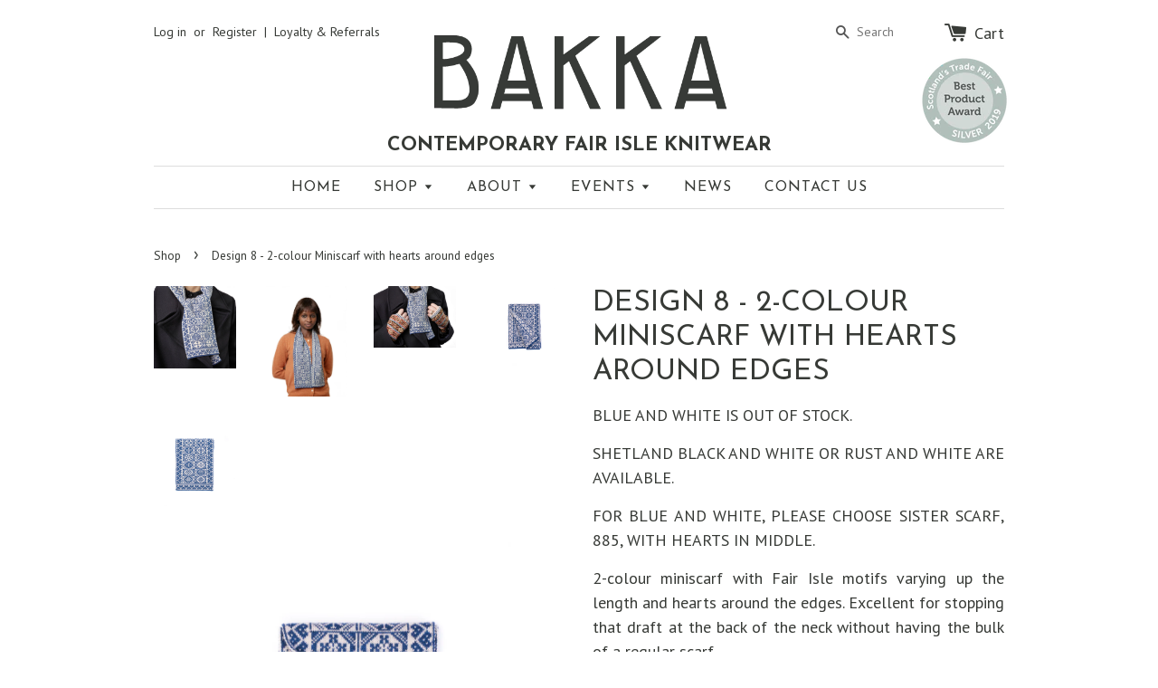

--- FILE ---
content_type: text/css
request_url: https://www.bakkaknitwear.com/cdn/shop/t/13/assets/crmackin.css?v=169919165402122966321713260473
body_size: -422
content:
@font-face{font-family:CRMackintosh;src:url(crmackin-webfont.eot);src:url(crmackin-webfont.eot?#iefix) format("embedded-opentype"),url(crmackin-webfont.woff2) format("woff2"),url(crmackin-webfont.woff) format("woff"),url(crmackin-webfont.svg#crmackintoshregular) format("svg");font-weight:400;font-style:normal}
/*# sourceMappingURL=/cdn/shop/t/13/assets/crmackin.css.map?v=169919165402122966321713260473 */
